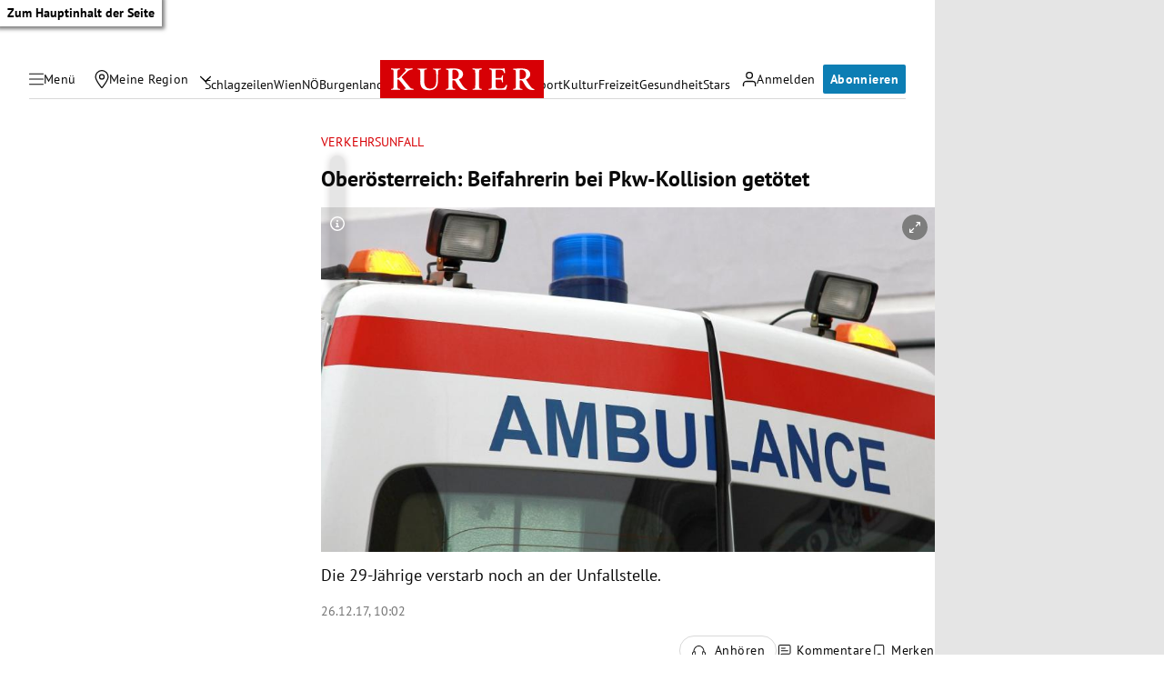

--- FILE ---
content_type: application/javascript; charset=utf-8
request_url: https://fundingchoicesmessages.google.com/f/AGSKWxXIcK0J_em8ChtfNeQAuiIK8T1GV2xJc7_odsaD0-BAW4rztzC8-R-b6zWC5-V2CQ19qDUyxeAQW0jkDwH7S-d613scv4QaITpE2kSSfOoE-yFv2ihOlkh8fu-VoyeKvJ4hSYf_og==?fccs=W251bGwsbnVsbCxudWxsLG51bGwsbnVsbCxudWxsLFsxNzY5MDAyNTM1LDE1MTAwMDAwMF0sbnVsbCxudWxsLG51bGwsW251bGwsWzcsNl0sbnVsbCxudWxsLG51bGwsbnVsbCxudWxsLG51bGwsbnVsbCxudWxsLG51bGwsM10sImh0dHBzOi8va3VyaWVyLmF0L2Nocm9uaWsvb2Jlcm9lc3RlcnJlaWNoL29iZXJvZXN0ZXJyZWljaC1iZWlmYWhyZXJpbi1iZWktcGt3LWtvbGxpc2lvbi1nZXRvZXRldC8zMDMuNzU1LjM3OCIsbnVsbCxbWzgsIjlvRUJSLTVtcXFvIl0sWzksImVuLVVTIl0sWzE2LCJbMSwxLDFdIl0sWzE5LCIyIl0sWzE3LCJbMF0iXSxbMjQsIiJdLFsyOSwiZmFsc2UiXV1d
body_size: 111
content:
if (typeof __googlefc.fcKernelManager.run === 'function') {"use strict";this.default_ContributorServingResponseClientJs=this.default_ContributorServingResponseClientJs||{};(function(_){var window=this;
try{
var qp=function(a){this.A=_.t(a)};_.u(qp,_.J);var rp=function(a){this.A=_.t(a)};_.u(rp,_.J);rp.prototype.getWhitelistStatus=function(){return _.F(this,2)};var sp=function(a){this.A=_.t(a)};_.u(sp,_.J);var tp=_.ed(sp),up=function(a,b,c){this.B=a;this.j=_.A(b,qp,1);this.l=_.A(b,_.Pk,3);this.F=_.A(b,rp,4);a=this.B.location.hostname;this.D=_.Fg(this.j,2)&&_.O(this.j,2)!==""?_.O(this.j,2):a;a=new _.Qg(_.Qk(this.l));this.C=new _.dh(_.q.document,this.D,a);this.console=null;this.o=new _.mp(this.B,c,a)};
up.prototype.run=function(){if(_.O(this.j,3)){var a=this.C,b=_.O(this.j,3),c=_.fh(a),d=new _.Wg;b=_.hg(d,1,b);c=_.C(c,1,b);_.jh(a,c)}else _.gh(this.C,"FCNEC");_.op(this.o,_.A(this.l,_.De,1),this.l.getDefaultConsentRevocationText(),this.l.getDefaultConsentRevocationCloseText(),this.l.getDefaultConsentRevocationAttestationText(),this.D);_.pp(this.o,_.F(this.F,1),this.F.getWhitelistStatus());var e;a=(e=this.B.googlefc)==null?void 0:e.__executeManualDeployment;a!==void 0&&typeof a==="function"&&_.To(this.o.G,
"manualDeploymentApi")};var vp=function(){};vp.prototype.run=function(a,b,c){var d;return _.v(function(e){d=tp(b);(new up(a,d,c)).run();return e.return({})})};_.Tk(7,new vp);
}catch(e){_._DumpException(e)}
}).call(this,this.default_ContributorServingResponseClientJs);
// Google Inc.

//# sourceURL=/_/mss/boq-content-ads-contributor/_/js/k=boq-content-ads-contributor.ContributorServingResponseClientJs.en_US.9oEBR-5mqqo.es5.O/d=1/exm=ad_blocking_detection_executable,kernel_loader,loader_js_executable/ed=1/rs=AJlcJMwtVrnwsvCgvFVyuqXAo8GMo9641A/m=cookie_refresh_executable
__googlefc.fcKernelManager.run('\x5b\x5b\x5b7,\x22\x5b\x5bnull,\\\x22kurier.at\\\x22,\\\x22AKsRol-ya-rbEx54M1NdzN07i03eRdF3iIXsjgHeFAcNUIMPzEIjQoxMoxFs_GoNZjEJw_tiCxDFTHvIYF99rLzBufTqK4o7jsrUFWChwHs_0b1Bslxf5CWTyzkKKd9DlzLZ1kDQcFzNYs2uvJi0d-DmgR8FmB-_Iw\\\\u003d\\\\u003d\\\x22\x5d,null,\x5b\x5bnull,null,null,\\\x22https:\/\/fundingchoicesmessages.google.com\/f\/AGSKWxX1DLbdwLc4VKUAn-wP294T3-s0OcXVn6GDh5pDffLeAVPgqmoYOL3HeIyoC1zp6MCh5KKf9sppAJ5XI-n5hbaXI74EXLita1n4hq3VglsI7XdoWW7IWO-Rowcp64pSf_u5KX673Q\\\\u003d\\\\u003d\\\x22\x5d,null,null,\x5bnull,null,null,\\\x22https:\/\/fundingchoicesmessages.google.com\/el\/AGSKWxUVkk4SgD5tInfZBwht3wolbB5ZC4pQjSY_xf4tbHX1B2OFTy2gvOyifXun_EmHlLyfoP1RGLl48tmqTtnedRlKTfaHP1mFFX3sw8IzfrvxwE80h9XDjFjP1iswFEVOsP0ir4A00Q\\\\u003d\\\\u003d\\\x22\x5d,null,\x5bnull,\x5b7,6\x5d,null,null,null,null,null,null,null,null,null,3\x5d\x5d,\x5b2,1\x5d\x5d\x22\x5d\x5d,\x5bnull,null,null,\x22https:\/\/fundingchoicesmessages.google.com\/f\/AGSKWxUw5C-biA0Vxl0PflAmEQGrIxuwbQHwBFy7XHvTMpPvhjYpejKMg4xgdr3dJsQ2BWkHnSh2j95tpSaM5BnOiezOXnjx3JKNVOUmSVVJJFDyKIJrIkCMV1NDTLk55cEn09Nj4vND5A\\u003d\\u003d\x22\x5d\x5d');}

--- FILE ---
content_type: application/javascript; charset=utf-8
request_url: https://fundingchoicesmessages.google.com/f/AGSKWxX9vO3QTiuSikT5jHLBAKeN5nrhP0nge6_7R1l9HmlVu3sFScwF6vLm6ipgXBtD-8-q0epkSi_uvP8uj0BXBx8uulnY92dJ_RDSEXDHevSvUUNppZNlFHZd_zXcEjgeW04dpmEbdlb1wzsfwRbIE-Z3D0nGhlhWXIGBkvpFTSRX86mGzGhTA3_UFZvb/__adshow./video_ads./exoclickright./outline-ads-/ads-300-
body_size: -1292
content:
window['70fc4c5b-549f-46f9-96cd-b23464b414e5'] = true;